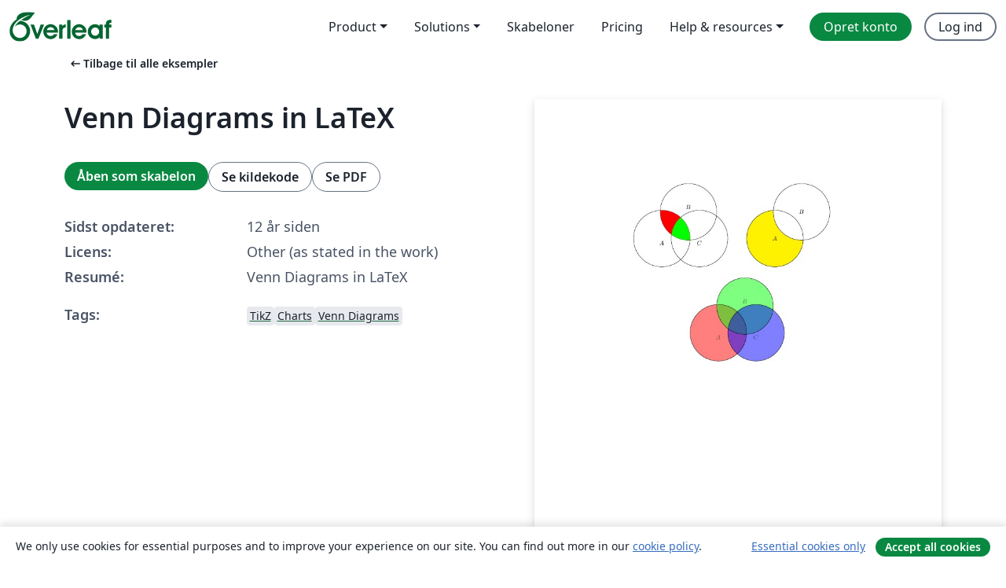

--- FILE ---
content_type: text/html; charset=utf-8
request_url: https://da.overleaf.com/latex/examples/venn-diagrams-in-latex/nbyjypmynvkc
body_size: 12451
content:
<!DOCTYPE html><html lang="da"><head><title translate="no">Venn Diagrams in LaTeX - Overleaf, Online LaTeX-skriveprogram</title><meta name="twitter:title" content="Venn Diagrams in LaTeX"><meta name="og:title" content="Venn Diagrams in LaTeX"><meta name="description" content="Venn Diagrams in LaTeX"><meta itemprop="description" content="Venn Diagrams in LaTeX"><meta itemprop="image" content="https://writelatex.s3.amazonaws.com/published_ver/22.jpeg?X-Amz-Expires=14400&amp;X-Amz-Date=20260126T152806Z&amp;X-Amz-Algorithm=AWS4-HMAC-SHA256&amp;X-Amz-Credential=AKIAWJBOALPNFPV7PVH5/20260126/us-east-1/s3/aws4_request&amp;X-Amz-SignedHeaders=host&amp;X-Amz-Signature=bbafc490e905cc6e528c03f9528a8a352813e54b3956a59c52fa4941027bef64"><meta name="image" content="https://writelatex.s3.amazonaws.com/published_ver/22.jpeg?X-Amz-Expires=14400&amp;X-Amz-Date=20260126T152806Z&amp;X-Amz-Algorithm=AWS4-HMAC-SHA256&amp;X-Amz-Credential=AKIAWJBOALPNFPV7PVH5/20260126/us-east-1/s3/aws4_request&amp;X-Amz-SignedHeaders=host&amp;X-Amz-Signature=bbafc490e905cc6e528c03f9528a8a352813e54b3956a59c52fa4941027bef64"><meta itemprop="name" content="Overleaf, the Online LaTeX Editor"><meta name="twitter:card" content="summary"><meta name="twitter:site" content="@overleaf"><meta name="twitter:description" content="Et online LaTeX-skriveprogram, der er let at bruge. Ingen installation, live samarbejde, versionskontrol, flere hundrede LaTeX-skabeloner, og meget mere."><meta name="twitter:image" content="https://cdn.overleaf.com/img/ol-brand/overleaf_og_logo.png"><meta property="fb:app_id" content="400474170024644"><meta property="og:description" content="Et online LaTeX-skriveprogram, der er let at bruge. Ingen installation, live samarbejde, versionskontrol, flere hundrede LaTeX-skabeloner, og meget mere."><meta property="og:image" content="https://cdn.overleaf.com/img/ol-brand/overleaf_og_logo.png"><meta property="og:type" content="website"><meta name="viewport" content="width=device-width, initial-scale=1.0, user-scalable=yes"><link rel="icon" sizes="32x32" href="https://cdn.overleaf.com/favicon-32x32.png"><link rel="icon" sizes="16x16" href="https://cdn.overleaf.com/favicon-16x16.png"><link rel="icon" href="https://cdn.overleaf.com/favicon.svg" type="image/svg+xml"><link rel="apple-touch-icon" href="https://cdn.overleaf.com/apple-touch-icon.png"><link rel="mask-icon" href="https://cdn.overleaf.com/mask-favicon.svg" color="#046530"><link rel="canonical" href="https://da.overleaf.com/latex/examples/venn-diagrams-in-latex/nbyjypmynvkc"><link rel="manifest" href="https://cdn.overleaf.com/web.sitemanifest"><link rel="stylesheet" href="https://cdn.overleaf.com/stylesheets/main-style-e60ca8e7a5a537531624.css" id="main-stylesheet"><link rel="alternate" href="https://www.overleaf.com/latex/examples/venn-diagrams-in-latex/nbyjypmynvkc" hreflang="en"><link rel="alternate" href="https://cs.overleaf.com/latex/examples/venn-diagrams-in-latex/nbyjypmynvkc" hreflang="cs"><link rel="alternate" href="https://es.overleaf.com/latex/examples/venn-diagrams-in-latex/nbyjypmynvkc" hreflang="es"><link rel="alternate" href="https://pt.overleaf.com/latex/examples/venn-diagrams-in-latex/nbyjypmynvkc" hreflang="pt"><link rel="alternate" href="https://fr.overleaf.com/latex/examples/venn-diagrams-in-latex/nbyjypmynvkc" hreflang="fr"><link rel="alternate" href="https://de.overleaf.com/latex/examples/venn-diagrams-in-latex/nbyjypmynvkc" hreflang="de"><link rel="alternate" href="https://sv.overleaf.com/latex/examples/venn-diagrams-in-latex/nbyjypmynvkc" hreflang="sv"><link rel="alternate" href="https://tr.overleaf.com/latex/examples/venn-diagrams-in-latex/nbyjypmynvkc" hreflang="tr"><link rel="alternate" href="https://it.overleaf.com/latex/examples/venn-diagrams-in-latex/nbyjypmynvkc" hreflang="it"><link rel="alternate" href="https://cn.overleaf.com/latex/examples/venn-diagrams-in-latex/nbyjypmynvkc" hreflang="zh-CN"><link rel="alternate" href="https://no.overleaf.com/latex/examples/venn-diagrams-in-latex/nbyjypmynvkc" hreflang="no"><link rel="alternate" href="https://ru.overleaf.com/latex/examples/venn-diagrams-in-latex/nbyjypmynvkc" hreflang="ru"><link rel="alternate" href="https://da.overleaf.com/latex/examples/venn-diagrams-in-latex/nbyjypmynvkc" hreflang="da"><link rel="alternate" href="https://ko.overleaf.com/latex/examples/venn-diagrams-in-latex/nbyjypmynvkc" hreflang="ko"><link rel="alternate" href="https://ja.overleaf.com/latex/examples/venn-diagrams-in-latex/nbyjypmynvkc" hreflang="ja"><link rel="preload" href="https://cdn.overleaf.com/js/da-json-46792c0a3ab60bdbc14c.js" as="script" nonce="8tVggGL3pD0RgP66r1yx+A=="><script type="text/javascript" nonce="8tVggGL3pD0RgP66r1yx+A==" id="ga-loader" data-ga-token="UA-112092690-1" data-ga-token-v4="G-RV4YBCCCWJ" data-cookie-domain=".overleaf.com" data-session-analytics-id="fb9d6529-627a-4351-abd4-15c854366f4b">var gaSettings = document.querySelector('#ga-loader').dataset;
var gaid = gaSettings.gaTokenV4;
var gaToken = gaSettings.gaToken;
var cookieDomain = gaSettings.cookieDomain;
var sessionAnalyticsId = gaSettings.sessionAnalyticsId;
if(gaid) {
    var additionalGaConfig = sessionAnalyticsId ? { 'user_id': sessionAnalyticsId } : {};
    window.dataLayer = window.dataLayer || [];
    function gtag(){
        dataLayer.push(arguments);
    }
    gtag('js', new Date());
    gtag('config', gaid, { 'anonymize_ip': true, ...additionalGaConfig });
}
if (gaToken) {
    window.ga = window.ga || function () {
        (window.ga.q = window.ga.q || []).push(arguments);
    }, window.ga.l = 1 * new Date();
}
var loadGA = window.olLoadGA = function() {
    if (gaid) {
        var s = document.createElement('script');
        s.setAttribute('async', 'async');
        s.setAttribute('src', 'https://www.googletagmanager.com/gtag/js?id=' + gaid);
        document.querySelector('head').append(s);
    } 
    if (gaToken) {
        (function(i,s,o,g,r,a,m){i['GoogleAnalyticsObject']=r;i[r]=i[r]||function(){
        (i[r].q=i[r].q||[]).push(arguments)},i[r].l=1*new Date();a=s.createElement(o),
        m=s.getElementsByTagName(o)[0];a.async=1;a.src=g;m.parentNode.insertBefore(a,m)
        })(window,document,'script','//www.google-analytics.com/analytics.js','ga');
        ga('create', gaToken, cookieDomain.replace(/^\./, ""));
        ga('set', 'anonymizeIp', true);
        if (sessionAnalyticsId) {
            ga('set', 'userId', sessionAnalyticsId);
        }
        ga('send', 'pageview');
    }
};
// Check if consent given (features/cookie-banner)
var oaCookie = document.cookie.split('; ').find(function(cookie) {
    return cookie.startsWith('oa=');
});
if(oaCookie) {
    var oaCookieValue = oaCookie.split('=')[1];
    if(oaCookieValue === '1') {
        loadGA();
    }
}
</script><meta name="ol-csrfToken" content="FlGBnEKf-murUX10kwXk9szO0GgN4lBEcfVI"><meta name="ol-baseAssetPath" content="https://cdn.overleaf.com/"><meta name="ol-mathJaxPath" content="/js/libs/mathjax-3.2.2/es5/tex-svg-full.js"><meta name="ol-dictionariesRoot" content="/js/dictionaries/0.0.3/"><meta name="ol-usersEmail" content=""><meta name="ol-ab" data-type="json" content="{}"><meta name="ol-user_id"><meta name="ol-i18n" data-type="json" content="{&quot;currentLangCode&quot;:&quot;da&quot;}"><meta name="ol-ExposedSettings" data-type="json" content="{&quot;isOverleaf&quot;:true,&quot;appName&quot;:&quot;Overleaf&quot;,&quot;adminEmail&quot;:&quot;support@overleaf.com&quot;,&quot;dropboxAppName&quot;:&quot;Overleaf&quot;,&quot;ieeeBrandId&quot;:15,&quot;hasAffiliationsFeature&quot;:true,&quot;hasSamlFeature&quot;:true,&quot;samlInitPath&quot;:&quot;/saml/ukamf/init&quot;,&quot;hasLinkUrlFeature&quot;:true,&quot;hasLinkedProjectFileFeature&quot;:true,&quot;hasLinkedProjectOutputFileFeature&quot;:true,&quot;siteUrl&quot;:&quot;https://www.overleaf.com&quot;,&quot;emailConfirmationDisabled&quot;:false,&quot;maxEntitiesPerProject&quot;:2000,&quot;maxUploadSize&quot;:52428800,&quot;projectUploadTimeout&quot;:120000,&quot;recaptchaSiteKey&quot;:&quot;6LebiTwUAAAAAMuPyjA4pDA4jxPxPe2K9_ndL74Q&quot;,&quot;recaptchaDisabled&quot;:{&quot;invite&quot;:true,&quot;login&quot;:false,&quot;passwordReset&quot;:false,&quot;register&quot;:false,&quot;addEmail&quot;:false},&quot;textExtensions&quot;:[&quot;tex&quot;,&quot;latex&quot;,&quot;sty&quot;,&quot;cls&quot;,&quot;bst&quot;,&quot;bib&quot;,&quot;bibtex&quot;,&quot;txt&quot;,&quot;tikz&quot;,&quot;mtx&quot;,&quot;rtex&quot;,&quot;md&quot;,&quot;asy&quot;,&quot;lbx&quot;,&quot;bbx&quot;,&quot;cbx&quot;,&quot;m&quot;,&quot;lco&quot;,&quot;dtx&quot;,&quot;ins&quot;,&quot;ist&quot;,&quot;def&quot;,&quot;clo&quot;,&quot;ldf&quot;,&quot;rmd&quot;,&quot;lua&quot;,&quot;gv&quot;,&quot;mf&quot;,&quot;yml&quot;,&quot;yaml&quot;,&quot;lhs&quot;,&quot;mk&quot;,&quot;xmpdata&quot;,&quot;cfg&quot;,&quot;rnw&quot;,&quot;ltx&quot;,&quot;inc&quot;],&quot;editableFilenames&quot;:[&quot;latexmkrc&quot;,&quot;.latexmkrc&quot;,&quot;makefile&quot;,&quot;gnumakefile&quot;],&quot;validRootDocExtensions&quot;:[&quot;tex&quot;,&quot;Rtex&quot;,&quot;ltx&quot;,&quot;Rnw&quot;],&quot;fileIgnorePattern&quot;:&quot;**/{{__MACOSX,.git,.texpadtmp,.R}{,/**},.!(latexmkrc),*.{dvi,aux,log,toc,out,pdfsync,synctex,synctex(busy),fdb_latexmk,fls,nlo,ind,glo,gls,glg,bbl,blg,doc,docx,gz,swp}}&quot;,&quot;sentryAllowedOriginRegex&quot;:&quot;^(https://[a-z]+\\\\.overleaf.com|https://cdn.overleaf.com|https://compiles.overleafusercontent.com)/&quot;,&quot;sentryDsn&quot;:&quot;https://4f0989f11cb54142a5c3d98b421b930a@app.getsentry.com/34706&quot;,&quot;sentryEnvironment&quot;:&quot;production&quot;,&quot;sentryRelease&quot;:&quot;4ae0a6859b01f25bce8391a35b6789ea73ae344c&quot;,&quot;hotjarId&quot;:&quot;5148484&quot;,&quot;hotjarVersion&quot;:&quot;6&quot;,&quot;enableSubscriptions&quot;:true,&quot;gaToken&quot;:&quot;UA-112092690-1&quot;,&quot;gaTokenV4&quot;:&quot;G-RV4YBCCCWJ&quot;,&quot;propensityId&quot;:&quot;propensity-001384&quot;,&quot;cookieDomain&quot;:&quot;.overleaf.com&quot;,&quot;templateLinks&quot;:[{&quot;name&quot;:&quot;Journal articles&quot;,&quot;url&quot;:&quot;/gallery/tagged/academic-journal&quot;,&quot;trackingKey&quot;:&quot;academic-journal&quot;},{&quot;name&quot;:&quot;Books&quot;,&quot;url&quot;:&quot;/gallery/tagged/book&quot;,&quot;trackingKey&quot;:&quot;book&quot;},{&quot;name&quot;:&quot;Formal letters&quot;,&quot;url&quot;:&quot;/gallery/tagged/formal-letter&quot;,&quot;trackingKey&quot;:&quot;formal-letter&quot;},{&quot;name&quot;:&quot;Assignments&quot;,&quot;url&quot;:&quot;/gallery/tagged/homework&quot;,&quot;trackingKey&quot;:&quot;homework-assignment&quot;},{&quot;name&quot;:&quot;Posters&quot;,&quot;url&quot;:&quot;/gallery/tagged/poster&quot;,&quot;trackingKey&quot;:&quot;poster&quot;},{&quot;name&quot;:&quot;Presentations&quot;,&quot;url&quot;:&quot;/gallery/tagged/presentation&quot;,&quot;trackingKey&quot;:&quot;presentation&quot;},{&quot;name&quot;:&quot;Reports&quot;,&quot;url&quot;:&quot;/gallery/tagged/report&quot;,&quot;trackingKey&quot;:&quot;lab-report&quot;},{&quot;name&quot;:&quot;CVs and résumés&quot;,&quot;url&quot;:&quot;/gallery/tagged/cv&quot;,&quot;trackingKey&quot;:&quot;cv&quot;},{&quot;name&quot;:&quot;Theses&quot;,&quot;url&quot;:&quot;/gallery/tagged/thesis&quot;,&quot;trackingKey&quot;:&quot;thesis&quot;},{&quot;name&quot;:&quot;view_all&quot;,&quot;url&quot;:&quot;/latex/templates&quot;,&quot;trackingKey&quot;:&quot;view-all&quot;}],&quot;labsEnabled&quot;:true,&quot;wikiEnabled&quot;:true,&quot;templatesEnabled&quot;:true,&quot;cioWriteKey&quot;:&quot;2530db5896ec00db632a&quot;,&quot;cioSiteId&quot;:&quot;6420c27bb72163938e7d&quot;,&quot;linkedInInsightsPartnerId&quot;:&quot;7472905&quot;}"><meta name="ol-splitTestVariants" data-type="json" content="{&quot;hotjar-marketing&quot;:&quot;default&quot;}"><meta name="ol-splitTestInfo" data-type="json" content="{&quot;hotjar-marketing&quot;:{&quot;phase&quot;:&quot;release&quot;,&quot;badgeInfo&quot;:{&quot;tooltipText&quot;:&quot;&quot;,&quot;url&quot;:&quot;&quot;}}}"><meta name="ol-algolia" data-type="json" content="{&quot;appId&quot;:&quot;SK53GL4JLY&quot;,&quot;apiKey&quot;:&quot;9ac63d917afab223adbd2cd09ad0eb17&quot;,&quot;indexes&quot;:{&quot;wiki&quot;:&quot;learn-wiki&quot;,&quot;gallery&quot;:&quot;gallery-production&quot;}}"><meta name="ol-isManagedAccount" data-type="boolean"><meta name="ol-shouldLoadHotjar" data-type="boolean"></head><body class="website-redesign" data-theme="default"><a class="skip-to-content" href="#main-content">Spring til indhold</a><nav class="navbar navbar-default navbar-main navbar-expand-lg website-redesign-navbar" aria-label="Primary"><div class="container-fluid navbar-container"><div class="navbar-header"><a class="navbar-brand" href="/" aria-label="Overleaf"><div class="navbar-logo"></div></a></div><button class="navbar-toggler collapsed" id="navbar-toggle-btn" type="button" data-bs-toggle="collapse" data-bs-target="#navbar-main-collapse" aria-controls="navbar-main-collapse" aria-expanded="false" aria-label="Toggle Navigation"><span class="material-symbols" aria-hidden="true" translate="no">menu</span></button><div class="navbar-collapse collapse" id="navbar-main-collapse"><ul class="nav navbar-nav navbar-right ms-auto" role="menubar"><!-- loop over header_extras--><li class="dropdown subdued" role="none"><button class="dropdown-toggle" aria-haspopup="true" aria-expanded="false" data-bs-toggle="dropdown" role="menuitem" event-tracking="menu-expand" event-tracking-mb="true" event-tracking-trigger="click" event-segmentation="{&quot;item&quot;:&quot;product&quot;,&quot;location&quot;:&quot;top-menu&quot;}">Product</button><ul class="dropdown-menu dropdown-menu-end" role="menu"><li role="none"><a class="dropdown-item" role="menuitem" href="/about/features-overview" event-tracking="menu-click" event-tracking-mb="true" event-tracking-trigger="click" event-segmentation='{"item":"premium-features","location":"top-menu"}'>Funktioner</a></li><li role="none"><a class="dropdown-item" role="menuitem" href="/about/ai-features" event-tracking="menu-click" event-tracking-mb="true" event-tracking-trigger="click" event-segmentation='{"item":"ai-features","location":"top-menu"}'>AI</a></li></ul></li><li class="dropdown subdued" role="none"><button class="dropdown-toggle" aria-haspopup="true" aria-expanded="false" data-bs-toggle="dropdown" role="menuitem" event-tracking="menu-expand" event-tracking-mb="true" event-tracking-trigger="click" event-segmentation="{&quot;item&quot;:&quot;solutions&quot;,&quot;location&quot;:&quot;top-menu&quot;}">Solutions</button><ul class="dropdown-menu dropdown-menu-end" role="menu"><li role="none"><a class="dropdown-item" role="menuitem" href="/for/enterprises" event-tracking="menu-click" event-tracking-mb="true" event-tracking-trigger="click" event-segmentation='{"item":"enterprises","location":"top-menu"}'>For virksomheder</a></li><li role="none"><a class="dropdown-item" role="menuitem" href="/for/universities" event-tracking="menu-click" event-tracking-mb="true" event-tracking-trigger="click" event-segmentation='{"item":"universities","location":"top-menu"}'>For universiteter</a></li><li role="none"><a class="dropdown-item" role="menuitem" href="/for/government" event-tracking="menu-click" event-tracking-mb="true" event-tracking-trigger="click" event-segmentation='{"item":"government","location":"top-menu"}'>For det offentlige</a></li><li role="none"><a class="dropdown-item" role="menuitem" href="/for/publishers" event-tracking="menu-click" event-tracking-mb="true" event-tracking-trigger="click" event-segmentation='{"item":"publishers","location":"top-menu"}'>For forlag</a></li><li role="none"><a class="dropdown-item" role="menuitem" href="/about/customer-stories" event-tracking="menu-click" event-tracking-mb="true" event-tracking-trigger="click" event-segmentation='{"item":"customer-stories","location":"top-menu"}'>Customer stories</a></li></ul></li><li class="subdued" role="none"><a class="nav-link subdued" role="menuitem" href="/latex/templates" event-tracking="menu-click" event-tracking-mb="true" event-tracking-trigger="click" event-segmentation='{"item":"templates","location":"top-menu"}'>Skabeloner</a></li><li class="subdued" role="none"><a class="nav-link subdued" role="menuitem" href="/user/subscription/plans" event-tracking="menu-click" event-tracking-mb="true" event-tracking-trigger="click" event-segmentation='{"item":"pricing","location":"top-menu"}'>Pricing</a></li><li class="dropdown subdued nav-item-help" role="none"><button class="dropdown-toggle" aria-haspopup="true" aria-expanded="false" data-bs-toggle="dropdown" role="menuitem" event-tracking="menu-expand" event-tracking-mb="true" event-tracking-trigger="click" event-segmentation="{&quot;item&quot;:&quot;help-and-resources&quot;,&quot;location&quot;:&quot;top-menu&quot;}">Help & resources</button><ul class="dropdown-menu dropdown-menu-end" role="menu"><li role="none"><a class="dropdown-item" role="menuitem" href="/learn" event-tracking="menu-click" event-tracking-mb="true" event-tracking-trigger="click" event-segmentation='{"item":"learn","location":"top-menu"}'>Dokumentation</a></li><li role="none"><a class="dropdown-item" role="menuitem" href="/for/community/resources" event-tracking="menu-click" event-tracking-mb="true" event-tracking-trigger="click" event-segmentation='{"item":"help-guides","location":"top-menu"}'>Help guides</a></li><li role="none"><a class="dropdown-item" role="menuitem" href="/about/why-latex" event-tracking="menu-click" event-tracking-mb="true" event-tracking-trigger="click" event-segmentation='{"item":"why-latex","location":"top-menu"}'>Hvorfor LaTeX?</a></li><li role="none"><a class="dropdown-item" role="menuitem" href="/blog" event-tracking="menu-click" event-tracking-mb="true" event-tracking-trigger="click" event-segmentation='{"item":"blog","location":"top-menu"}'>Blog</a></li><li role="none"><a class="dropdown-item" role="menuitem" data-ol-open-contact-form-modal="contact-us" data-bs-target="#contactUsModal" href data-bs-toggle="modal" event-tracking="menu-click" event-tracking-mb="true" event-tracking-trigger="click" event-segmentation='{"item":"contact","location":"top-menu"}'><span>Kontakt os</span></a></li></ul></li><!-- logged out--><!-- register link--><li class="primary" role="none"><a class="nav-link" role="menuitem" href="/register" event-tracking="menu-click" event-tracking-action="clicked" event-tracking-trigger="click" event-tracking-mb="true" event-segmentation='{"page":"/latex/examples/venn-diagrams-in-latex/nbyjypmynvkc","item":"register","location":"top-menu"}'>Opret konto</a></li><!-- login link--><li role="none"><a class="nav-link" role="menuitem" href="/login" event-tracking="menu-click" event-tracking-action="clicked" event-tracking-trigger="click" event-tracking-mb="true" event-segmentation='{"page":"/latex/examples/venn-diagrams-in-latex/nbyjypmynvkc","item":"login","location":"top-menu"}'>Log ind</a></li><!-- projects link and account menu--></ul></div></div></nav><main class="gallery content content-page" id="main-content"><div class="container"><div class="row previous-page-link-container"><div class="col-lg-6"><a class="previous-page-link" href="/latex/examples"><span class="material-symbols material-symbols-rounded" aria-hidden="true" translate="no">arrow_left_alt</span>Tilbage til alle eksempler</a></div></div><div class="row"><div class="col-md-6 template-item-left-section"><div class="row"><div class="col-md-12"><div class="gallery-item-title"><h1 class="h2">Venn Diagrams in LaTeX</h1></div></div></div><div class="row cta-links-container"><div class="col-md-12 cta-links"><a class="btn btn-primary cta-link" href="/project/new/template/22?id=294406&amp;mainFile=main.tex&amp;templateName=Venn+Diagrams+in+LaTeX&amp;texImage=texlive-full%3A2025.1" event-tracking-mb="true" event-tracking="gallery-open-template" event-tracking-trigger="click">Åben som skabelon</a><button class="btn btn-secondary cta-link" data-bs-toggle="modal" data-bs-target="#modalViewSource" event-tracking-mb="true" event-tracking="gallery-view-source" event-tracking-trigger="click">Se kildekode</button><a class="btn btn-secondary cta-link" href="/latex/examples/venn-diagrams-in-latex/nbyjypmynvkc.pdf" target="_blank" event-tracking-mb="true" event-tracking="gallery-download-pdf" event-tracking-trigger="click">Se PDF</a></div></div><div class="template-details-container"><div class="template-detail"><div><b>Sidst opdateret:</b></div><div><span data-bs-toggle="tooltip" data-bs-placement="bottom" data-timestamp-for-title="1375654385">12 år siden</span></div></div><div class="template-detail row-spaced"><div><b>Licens:</b></div><div>Other (as stated in the work)</div></div><div class="template-detail"><div><b>Resumé:</b></div><div class="gallery-abstract" data-ol-mathjax>Venn Diagrams in LaTeX</div></div><div class="template-detail tags"><div><b>Tags:</b></div><div><div class="badge-link-list"><a class="badge-link badge-link-light" href="/gallery/tagged/tikz"><span class="badge text-dark bg-light"><span class="badge-content" data-badge-tooltip data-bs-placement="bottom" data-bs-title="TikZ">TikZ</span></span></a><a class="badge-link badge-link-light" href="/gallery/tagged/charts"><span class="badge text-dark bg-light"><span class="badge-content" data-badge-tooltip data-bs-placement="bottom" data-bs-title="Charts">Charts</span></span></a><a class="badge-link badge-link-light" href="/gallery/tagged/venn-diagrams"><span class="badge text-dark bg-light"><span class="badge-content" data-badge-tooltip data-bs-placement="bottom" data-bs-title="Venn Diagrams">Venn Diagrams</span></span></a></div></div></div></div></div><div class="col-md-6 template-item-right-section"><div class="entry"><div class="row"><div class="col-md-12"><div class="gallery-large-pdf-preview"><img src="https://writelatex.s3.amazonaws.com/published_ver/22.jpeg?X-Amz-Expires=14400&amp;X-Amz-Date=20260126T152806Z&amp;X-Amz-Algorithm=AWS4-HMAC-SHA256&amp;X-Amz-Credential=AKIAWJBOALPNFPV7PVH5/20260126/us-east-1/s3/aws4_request&amp;X-Amz-SignedHeaders=host&amp;X-Amz-Signature=bbafc490e905cc6e528c03f9528a8a352813e54b3956a59c52fa4941027bef64" alt="Venn Diagrams in LaTeX"></div></div></div></div></div></div><div class="row section-row"><div class="col-md-12"><div class="begin-now-card"><div class="card card-pattern"><div class="card-body"><p class="dm-mono"><span class="font-size-display-xs"><span class="text-purple-bright">\begin</span><wbr><span class="text-green-bright">{</span><span>now</span><span class="text-green-bright">}</span></span></p><p>Discover why over 25 million people worldwide trust Overleaf with their work.</p><p class="card-links"><a class="btn btn-primary card-link" href="/register">Opret gratis konto</a><a class="btn card-link btn-secondary" href="/user/subscription/plans">Udforsk alle abonnementer</a></p></div></div></div></div></div></div></main><div class="modal fade" id="modalViewSource" tabindex="-1" role="dialog" aria-labelledby="modalViewSourceTitle" aria-hidden="true"><div class="modal-dialog" role="document"><div class="modal-content"><div class="modal-header"><h3 class="modal-title" id="modalViewSourceTitle">Kilde</h3><button class="btn-close" type="button" data-bs-dismiss="modal" aria-label="Close"></button></div><div class="modal-body"><pre><code>%%%%%%%%%%%%%%%%%%%%%%%%%%%%%%%%%%%%%%%%%%%%%%%%%%%%%%%%%%%%%%%
%
% Welcome to writeLaTeX
%
% This is a read only version of this example -- to start writing
% use the link in the top right. Thanks!
%
% Example from http://www.texample.net/tikz/examples/venn-diagram/
% \title{Venn Diagrams in LaTeX}
%
%%%%%%%%%%%%%%%%%%%%%%%%%%%%%%%%%%%%%%%%%%%%%%%%%%%%%%%%%%%%%%%
\documentclass{article}

\usepackage{tikz}
\usetikzlibrary{shapes,backgrounds}
\usepackage{verbatim}

\begin{document}
\pagestyle{empty}

\begin{comment}
:Title: Venn diagram
:Tags:  Clipping, Transparency

This example shows how to create Venn diagrams by clipping paths.  

| Authors: Till Tantau. Sligtly modified by Kjell Magne Fauske
| Source: `pgf-users`_ mailing list

.. _pgf-users: http://sourceforge.net/mailarchive/forum.php?thread_id=30896803&amp;forum_id=45629

\end{comment}


% Suppose we have three circles or ellipses or whatever. Let us define
% commands for their paths since we will need them repeatedly in the
% following:

\def\firstcircle{(0,0) circle (1.5cm)}
\def\secondcircle{(45:2cm) circle (1.5cm)}
\def\thirdcircle{(0:2cm) circle (1.5cm)}

% Now we can draw the sets:
\begin{tikzpicture}
    \draw \firstcircle node[below] {$A$};
    \draw \secondcircle node [above] {$B$};
    \draw \thirdcircle node [below] {$C$};

    % Now we want to highlight the intersection of the first and the
    % second circle:

    \begin{scope}
      \clip \firstcircle;
      \fill[red] \secondcircle;
    \end{scope}

    % Next, we want the highlight the intersection of all three circles:

    \begin{scope}
      \clip \firstcircle;
      \clip \secondcircle;
      \fill[green] \thirdcircle;
    \end{scope}

    % The intersection trick works pretty well for intersections. If you need
    % the set-theoretic difference between two sets, things are a little more
    % complicated:

    % Suppose we want to highlight the part of the first circle that is not 
    % also part of the second circle. For this, we need to clip against the 
    % &quot;complement&quot; of the second circle. The trick is to add a large rectangle
    % that encompasses everything and then use the even-odd filling rule 
    % (see the manual again):

    \begin{scope}[shift={(6cm,0cm)}]
        \begin{scope}[even odd rule]% first circle without the second
            \clip \secondcircle (-3,-3) rectangle (3,3);
        \fill[yellow] \firstcircle;
        \end{scope}
        \draw \firstcircle node {$A$};
        \draw \secondcircle node {$B$};
    \end{scope}
    
    % When using the above, you will notice that the border lines of the
    % original circles are erased by the intersection parts. To solve this
    % problem, either use a background layer (see the manual) or simply draw
    % the border lines after everything else has been drawn.
    
    % The last trick is to cheat and use transparency
    \begin{scope}[shift={(3cm,-5cm)}, fill opacity=0.5]
        \fill[red] \firstcircle;
        \fill[green] \secondcircle;
        \fill[blue] \thirdcircle;
        \draw \firstcircle node[below] {$A$};
        \draw \secondcircle node [above] {$B$};
        \draw \thirdcircle node [below] {$C$};
    \end{scope}


\end{tikzpicture}

% Naturally, all of this could be bundled into nicer macros, but the above 
% should give the idea.

\end{document}</code></pre></div><div class="modal-footer"><button class="btn btn-secondary" type="button" data-bs-dismiss="modal">Luk</button></div></div></div></div><footer class="fat-footer hidden-print website-redesign-fat-footer"><div class="fat-footer-container"><div class="fat-footer-sections"><div class="footer-section" id="footer-brand"><a class="footer-brand" href="/" aria-label="Overleaf"></a></div><div class="footer-section"><h2 class="footer-section-heading">Om</h2><ul class="list-unstyled"><li><a href="/about">Om os</a></li><li><a href="https://digitalscience.pinpointhq.com/">Karriere</a></li><li><a href="/blog">Blog</a></li></ul></div><div class="footer-section"><h2 class="footer-section-heading">Solutions</h2><ul class="list-unstyled"><li><a href="/for/enterprises">For virksomheder</a></li><li><a href="/for/universities">For universiteter</a></li><li><a href="/for/government">For det offentlige</a></li><li><a href="/for/publishers">For forlag</a></li><li><a href="/about/customer-stories">Customer stories</a></li></ul></div><div class="footer-section"><h2 class="footer-section-heading">Lær</h2><ul class="list-unstyled"><li><a href="/learn/latex/Learn_LaTeX_in_30_minutes">LaTeX på 30 minutter</a></li><li><a href="/latex/templates">Skabeloner</a></li><li><a href="/events/webinars">Webinarer</a></li><li><a href="/learn/latex/Tutorials">Vejledninger</a></li><li><a href="/learn/latex/Inserting_Images">Hvordan indsætter jeg figurer</a></li><li><a href="/learn/latex/Tables">Hvordan laver jeg tabeller</a></li></ul></div><div class="footer-section"><h2 class="footer-section-heading">Pricing</h2><ul class="list-unstyled"><li><a href="/user/subscription/plans?itm_referrer=footer-for-indv">For individuals</a></li><li><a href="/user/subscription/plans?plan=group&amp;itm_referrer=footer-for-groups">For groups and organizations</a></li><li><a href="/user/subscription/plans?itm_referrer=footer-for-students#student-annual">For studerende</a></li></ul></div><div class="footer-section"><h2 class="footer-section-heading">Bliv involveret</h2><ul class="list-unstyled"><li><a href="https://forms.gle/67PSpN1bLnjGCmPQ9">Fortæl os hvad du synes</a></li></ul></div><div class="footer-section"><h2 class="footer-section-heading">Hjælp</h2><ul class="list-unstyled"><li><a href="/learn">Dokumentation </a></li><li><a href="/contact">Kontakt os </a></li><li><a href="https://status.overleaf.com/">Sidestatus</a></li></ul></div></div><div class="fat-footer-base"><div class="fat-footer-base-section fat-footer-base-meta"><div class="fat-footer-base-item"><div class="fat-footer-base-copyright">© 2026 Overleaf</div><a href="/legal">Privatliv and vilkår</a><a href="https://www.digital-science.com/security-certifications/">Compliance</a></div><ul class="fat-footer-base-item list-unstyled fat-footer-base-language"><li class="dropdown dropup subdued language-picker" dropdown><button class="btn btn-link btn-inline-link" id="language-picker-toggle" dropdown-toggle data-ol-lang-selector-tooltip data-bs-toggle="dropdown" aria-haspopup="true" aria-expanded="false" aria-label="Select Sprog" tooltip="Sprog" title="Sprog"><span class="material-symbols" aria-hidden="true" translate="no">translate</span>&nbsp;<span class="language-picker-text">Dansk</span></button><ul class="dropdown-menu dropdown-menu-sm-width" role="menu" aria-labelledby="language-picker-toggle"><li class="dropdown-header">Sprog</li><li class="lng-option"><a class="menu-indent dropdown-item" href="https://www.overleaf.com/latex/examples/venn-diagrams-in-latex/nbyjypmynvkc" role="menuitem" aria-selected="false">English</a></li><li class="lng-option"><a class="menu-indent dropdown-item" href="https://cs.overleaf.com/latex/examples/venn-diagrams-in-latex/nbyjypmynvkc" role="menuitem" aria-selected="false">Čeština</a></li><li class="lng-option"><a class="menu-indent dropdown-item" href="https://es.overleaf.com/latex/examples/venn-diagrams-in-latex/nbyjypmynvkc" role="menuitem" aria-selected="false">Español</a></li><li class="lng-option"><a class="menu-indent dropdown-item" href="https://pt.overleaf.com/latex/examples/venn-diagrams-in-latex/nbyjypmynvkc" role="menuitem" aria-selected="false">Português</a></li><li class="lng-option"><a class="menu-indent dropdown-item" href="https://fr.overleaf.com/latex/examples/venn-diagrams-in-latex/nbyjypmynvkc" role="menuitem" aria-selected="false">Français</a></li><li class="lng-option"><a class="menu-indent dropdown-item" href="https://de.overleaf.com/latex/examples/venn-diagrams-in-latex/nbyjypmynvkc" role="menuitem" aria-selected="false">Deutsch</a></li><li class="lng-option"><a class="menu-indent dropdown-item" href="https://sv.overleaf.com/latex/examples/venn-diagrams-in-latex/nbyjypmynvkc" role="menuitem" aria-selected="false">Svenska</a></li><li class="lng-option"><a class="menu-indent dropdown-item" href="https://tr.overleaf.com/latex/examples/venn-diagrams-in-latex/nbyjypmynvkc" role="menuitem" aria-selected="false">Türkçe</a></li><li class="lng-option"><a class="menu-indent dropdown-item" href="https://it.overleaf.com/latex/examples/venn-diagrams-in-latex/nbyjypmynvkc" role="menuitem" aria-selected="false">Italiano</a></li><li class="lng-option"><a class="menu-indent dropdown-item" href="https://cn.overleaf.com/latex/examples/venn-diagrams-in-latex/nbyjypmynvkc" role="menuitem" aria-selected="false">简体中文</a></li><li class="lng-option"><a class="menu-indent dropdown-item" href="https://no.overleaf.com/latex/examples/venn-diagrams-in-latex/nbyjypmynvkc" role="menuitem" aria-selected="false">Norsk</a></li><li class="lng-option"><a class="menu-indent dropdown-item" href="https://ru.overleaf.com/latex/examples/venn-diagrams-in-latex/nbyjypmynvkc" role="menuitem" aria-selected="false">Русский</a></li><li class="lng-option"><a class="menu-indent dropdown-item active" href="https://da.overleaf.com/latex/examples/venn-diagrams-in-latex/nbyjypmynvkc" role="menuitem" aria-selected="true">Dansk<span class="material-symbols dropdown-item-trailing-icon" aria-hidden="true" translate="no">check</span></a></li><li class="lng-option"><a class="menu-indent dropdown-item" href="https://ko.overleaf.com/latex/examples/venn-diagrams-in-latex/nbyjypmynvkc" role="menuitem" aria-selected="false">한국어</a></li><li class="lng-option"><a class="menu-indent dropdown-item" href="https://ja.overleaf.com/latex/examples/venn-diagrams-in-latex/nbyjypmynvkc" role="menuitem" aria-selected="false">日本語</a></li></ul></li></ul></div><div class="fat-footer-base-section fat-footer-base-social"><div class="fat-footer-base-item"><a class="fat-footer-social x-logo" href="https://x.com/overleaf"><svg xmlns="http://www.w3.org/2000/svg" viewBox="0 0 1200 1227" height="25"><path d="M714.163 519.284L1160.89 0H1055.03L667.137 450.887L357.328 0H0L468.492 681.821L0 1226.37H105.866L515.491 750.218L842.672 1226.37H1200L714.137 519.284H714.163ZM569.165 687.828L521.697 619.934L144.011 79.6944H306.615L611.412 515.685L658.88 583.579L1055.08 1150.3H892.476L569.165 687.854V687.828Z"></path></svg><span class="visually-hidden">Overleaf på X</span></a><a class="fat-footer-social facebook-logo" href="https://www.facebook.com/overleaf.editor"><svg xmlns="http://www.w3.org/2000/svg" viewBox="0 0 666.66668 666.66717" height="25"><defs><clipPath id="a" clipPathUnits="userSpaceOnUse"><path d="M0 700h700V0H0Z"></path></clipPath></defs><g clip-path="url(#a)" transform="matrix(1.33333 0 0 -1.33333 -133.333 800)"><path class="background" d="M0 0c0 138.071-111.929 250-250 250S-500 138.071-500 0c0-117.245 80.715-215.622 189.606-242.638v166.242h-51.552V0h51.552v32.919c0 85.092 38.508 124.532 122.048 124.532 15.838 0 43.167-3.105 54.347-6.211V81.986c-5.901.621-16.149.932-28.882.932-40.993 0-56.832-15.528-56.832-55.9V0h81.659l-14.028-76.396h-67.631v-171.773C-95.927-233.218 0-127.818 0 0" fill="#0866ff" transform="translate(600 350)"></path><path class="text" d="m0 0 14.029 76.396H-67.63v27.019c0 40.372 15.838 55.899 56.831 55.899 12.733 0 22.981-.31 28.882-.931v69.253c-11.18 3.106-38.509 6.212-54.347 6.212-83.539 0-122.048-39.441-122.048-124.533V76.396h-51.552V0h51.552v-166.242a250.559 250.559 0 0 1 60.394-7.362c10.254 0 20.358.632 30.288 1.831V0Z" fill="#fff" transform="translate(447.918 273.604)"></path></g></svg><span class="visually-hidden">Overleaf på Facebook</span></a><a class="fat-footer-social linkedin-logo" href="https://www.linkedin.com/company/writelatex-limited"><svg xmlns="http://www.w3.org/2000/svg" viewBox="0 0 72 72" height="25"><g fill="none" fill-rule="evenodd"><path class="background" fill="#2867b2" d="M8 72h56a8 8 0 0 0 8-8V8a8 8 0 0 0-8-8H8a8 8 0 0 0-8 8v56a8 8 0 0 0 8 8"></path><path class="text" fill="#FFF" d="M62 62H51.316V43.802c0-4.99-1.896-7.777-5.845-7.777-4.296 0-6.54 2.901-6.54 7.777V62H28.632V27.333H38.93v4.67s3.096-5.729 10.453-5.729c7.353 0 12.617 4.49 12.617 13.777zM16.35 22.794c-3.508 0-6.35-2.864-6.35-6.397C10 12.864 12.842 10 16.35 10c3.507 0 6.347 2.864 6.347 6.397 0 3.533-2.84 6.397-6.348 6.397ZM11.032 62h10.736V27.333H11.033V62"></path></g></svg><span class="visually-hidden">Overleaf på LinkedIn</span></a></div></div></div></div></footer><section class="cookie-banner hidden-print hidden" aria-label="Cookie banner"><div class="cookie-banner-content">We only use cookies for essential purposes and to improve your experience on our site. You can find out more in our <a href="/legal#Cookies">cookie policy</a>.</div><div class="cookie-banner-actions"><button class="btn btn-link btn-sm" type="button" data-ol-cookie-banner-set-consent="essential">Essential cookies only</button><button class="btn btn-primary btn-sm" type="button" data-ol-cookie-banner-set-consent="all">Accept all cookies</button></div></section><div class="modal fade" id="contactUsModal" tabindex="-1" aria-labelledby="contactUsModalLabel" data-ol-contact-form-modal="contact-us"><div class="modal-dialog"><form name="contactForm" data-ol-async-form data-ol-contact-form data-ol-contact-form-with-search="true" role="form" aria-label="Kontakt os" action="/support"><input name="inbox" type="hidden" value="support"><div class="modal-content"><div class="modal-header"><h4 class="modal-title" id="contactUsModalLabel">Kom i kontakt med os</h4><button class="btn-close" type="button" data-bs-dismiss="modal" aria-label="Luk"><span aria-hidden="true"></span></button></div><div class="modal-body"><div data-ol-not-sent><div class="modal-form-messages"><div class="form-messages-bottom-margin" data-ol-form-messages-new-style="" role="alert"></div><div class="notification notification-type-error" hidden data-ol-custom-form-message="error_performing_request" role="alert" aria-live="polite"><div class="notification-icon"><span class="material-symbols" aria-hidden="true" translate="no">error</span></div><div class="notification-content text-left">Noget gik galt. Prøv venligst igen..</div></div></div><label class="form-label" for="contact-us-email-861">E-mail</label><div class="mb-3"><input class="form-control" name="email" id="contact-us-email-861" required type="email" spellcheck="false" maxlength="255" value="" data-ol-contact-form-email-input></div><div class="form-group"><label class="form-label" for="contact-us-subject-861">Emne</label><div class="mb-3"><input class="form-control" name="subject" id="contact-us-subject-861" required autocomplete="off" maxlength="255"><div data-ol-search-results-wrapper hidden><ul class="dropdown-menu contact-suggestions-dropdown show" data-ol-search-results aria-role="region" aria-label="Hjælpeartikler magen til dit emne"><li class="dropdown-header">Har du tjekket vores <a href="/learn/kb" target="_blank">videns base</a>?</li><li><hr class="dropdown-divider"></li><div data-ol-search-results-container></div></ul></div></div></div><label class="form-label" for="contact-us-sub-subject-861">Hvad har du brug for hjælp til?</label><div class="mb-3"><select class="form-select" name="subSubject" id="contact-us-sub-subject-861" required autocomplete="off"><option selected disabled>Vælg venligst…</option><option>Brug af LaTeX</option><option>Brug af Overleaf editoren</option><option>Using Writefull</option><option>At logge ind eller administration af konto</option><option>Administrering af dit abonnement</option><option>Brug af Premium-funktioner</option><option>At komme i kontakt med salgsafdelingen</option><option>Andet</option></select></div><label class="form-label" for="contact-us-project-url-861">Påvirket projekts URL (Valgfrit)</label><div class="mb-3"><input class="form-control" name="projectUrl" id="contact-us-project-url-861"></div><label class="form-label" for="contact-us-message-861">Fortæl os hvordan vi kan hjælpe</label><div class="mb-3"><textarea class="form-control contact-us-modal-textarea" name="message" id="contact-us-message-861" required type="text"></textarea></div><div class="mb-3 d-none"><label class="visually-hidden" for="important-message">Important message</label><input class="form-control" name="important_message" id="important-message"></div></div><div class="mt-2" data-ol-sent hidden><h5 class="message-received">Besked modtaget</h5><p>Thanks for getting in touch. Our team will get back to you by email as soon as possible.</p><p>Email:&nbsp;<span data-ol-contact-form-thank-you-email></span></p></div></div><div class="modal-footer" data-ol-not-sent><button class="btn btn-primary" type="submit" data-ol-disabled-inflight event-tracking="form-submitted-contact-us" event-tracking-mb="true" event-tracking-trigger="click" event-segmentation="{&quot;location&quot;:&quot;contact-us-form&quot;}"><span data-ol-inflight="idle">Send besked</span><span hidden data-ol-inflight="pending">Sender&hellip;</span></button></div></div></form></div></div></body><script type="text/javascript" nonce="8tVggGL3pD0RgP66r1yx+A==" src="https://cdn.overleaf.com/js/runtime-4b0b5ea878f2c5f3100c.js"></script><script type="text/javascript" nonce="8tVggGL3pD0RgP66r1yx+A==" src="https://cdn.overleaf.com/js/27582-79e5ed8c65f6833386ec.js"></script><script type="text/javascript" nonce="8tVggGL3pD0RgP66r1yx+A==" src="https://cdn.overleaf.com/js/35214-9965ed299d73b5630a19.js"></script><script type="text/javascript" nonce="8tVggGL3pD0RgP66r1yx+A==" src="https://cdn.overleaf.com/js/8732-61de629a6fc4a719a5e1.js"></script><script type="text/javascript" nonce="8tVggGL3pD0RgP66r1yx+A==" src="https://cdn.overleaf.com/js/11229-f88489299ead995b1003.js"></script><script type="text/javascript" nonce="8tVggGL3pD0RgP66r1yx+A==" src="https://cdn.overleaf.com/js/bootstrap-4f14376a90dd8e8a34ae.js"></script><script type="text/javascript" nonce="8tVggGL3pD0RgP66r1yx+A==" src="https://cdn.overleaf.com/js/27582-79e5ed8c65f6833386ec.js"></script><script type="text/javascript" nonce="8tVggGL3pD0RgP66r1yx+A==" src="https://cdn.overleaf.com/js/35214-9965ed299d73b5630a19.js"></script><script type="text/javascript" nonce="8tVggGL3pD0RgP66r1yx+A==" src="https://cdn.overleaf.com/js/62382-f2ab3cf48ddf45e8cfc0.js"></script><script type="text/javascript" nonce="8tVggGL3pD0RgP66r1yx+A==" src="https://cdn.overleaf.com/js/16164-b8450ba94d9bab0bbae1.js"></script><script type="text/javascript" nonce="8tVggGL3pD0RgP66r1yx+A==" src="https://cdn.overleaf.com/js/45250-424aec613d067a9a3e96.js"></script><script type="text/javascript" nonce="8tVggGL3pD0RgP66r1yx+A==" src="https://cdn.overleaf.com/js/24686-731b5e0a16bfe66018de.js"></script><script type="text/javascript" nonce="8tVggGL3pD0RgP66r1yx+A==" src="https://cdn.overleaf.com/js/99612-000be62f228c87d764b4.js"></script><script type="text/javascript" nonce="8tVggGL3pD0RgP66r1yx+A==" src="https://cdn.overleaf.com/js/8732-61de629a6fc4a719a5e1.js"></script><script type="text/javascript" nonce="8tVggGL3pD0RgP66r1yx+A==" src="https://cdn.overleaf.com/js/26348-e10ddc0eb984edb164b0.js"></script><script type="text/javascript" nonce="8tVggGL3pD0RgP66r1yx+A==" src="https://cdn.overleaf.com/js/56215-8bbbe2cf23164e6294c4.js"></script><script type="text/javascript" nonce="8tVggGL3pD0RgP66r1yx+A==" src="https://cdn.overleaf.com/js/22204-a9cc5e83c68d63a4e85e.js"></script><script type="text/javascript" nonce="8tVggGL3pD0RgP66r1yx+A==" src="https://cdn.overleaf.com/js/47304-61d200ba111e63e2d34c.js"></script><script type="text/javascript" nonce="8tVggGL3pD0RgP66r1yx+A==" src="https://cdn.overleaf.com/js/97910-33b5ae496770c42a6456.js"></script><script type="text/javascript" nonce="8tVggGL3pD0RgP66r1yx+A==" src="https://cdn.overleaf.com/js/84586-354bd17e13382aba4161.js"></script><script type="text/javascript" nonce="8tVggGL3pD0RgP66r1yx+A==" src="https://cdn.overleaf.com/js/97519-6759d15ea9ad7f4d6c85.js"></script><script type="text/javascript" nonce="8tVggGL3pD0RgP66r1yx+A==" src="https://cdn.overleaf.com/js/21164-d79443a8aa0f9ced18e5.js"></script><script type="text/javascript" nonce="8tVggGL3pD0RgP66r1yx+A==" src="https://cdn.overleaf.com/js/99420-f66284da885ccc272b79.js"></script><script type="text/javascript" nonce="8tVggGL3pD0RgP66r1yx+A==" src="https://cdn.overleaf.com/js/11229-f88489299ead995b1003.js"></script><script type="text/javascript" nonce="8tVggGL3pD0RgP66r1yx+A==" src="https://cdn.overleaf.com/js/77474-c60464f50f9e7c4965bb.js"></script><script type="text/javascript" nonce="8tVggGL3pD0RgP66r1yx+A==" src="https://cdn.overleaf.com/js/92439-14c18d886f5c8eb09f1b.js"></script><script type="text/javascript" nonce="8tVggGL3pD0RgP66r1yx+A==" src="https://cdn.overleaf.com/js/771-730f1bf8981c687b5070.js"></script><script type="text/javascript" nonce="8tVggGL3pD0RgP66r1yx+A==" src="https://cdn.overleaf.com/js/41735-7fa4bf6a02e25a4513fd.js"></script><script type="text/javascript" nonce="8tVggGL3pD0RgP66r1yx+A==" src="https://cdn.overleaf.com/js/81331-911b1bc087c4c67f7cba.js"></script><script type="text/javascript" nonce="8tVggGL3pD0RgP66r1yx+A==" src="https://cdn.overleaf.com/js/modules/v2-templates/pages/gallery-e5232cf627a106e9d85a.js"></script><script type="text/javascript" nonce="8tVggGL3pD0RgP66r1yx+A==" src="https://cdn.overleaf.com/js/27582-79e5ed8c65f6833386ec.js"></script><script type="text/javascript" nonce="8tVggGL3pD0RgP66r1yx+A==" src="https://cdn.overleaf.com/js/tracking-68d16a86768b7bfb2b22.js"></script></html>